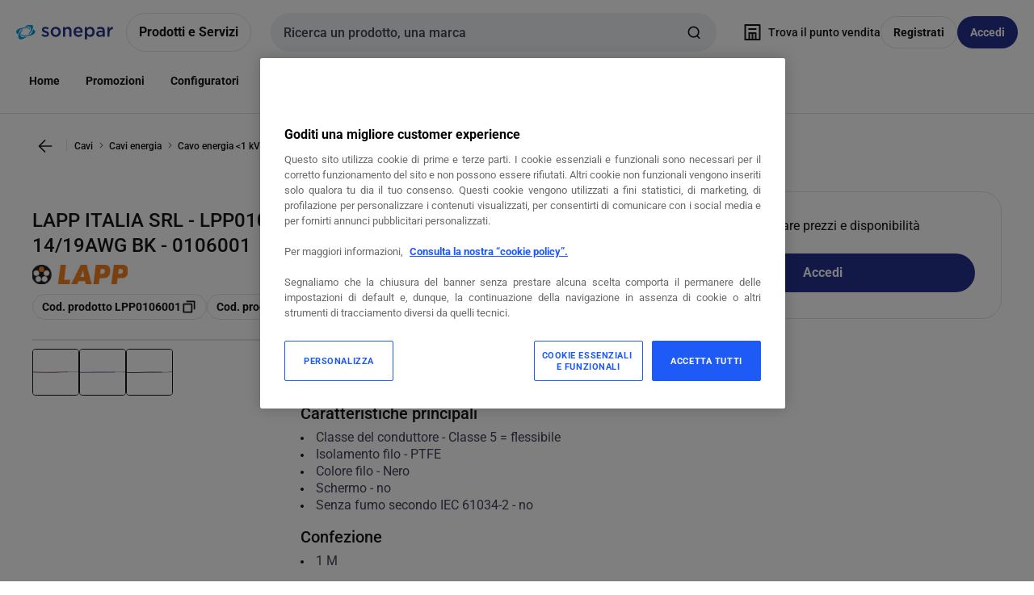

--- FILE ---
content_type: application/javascript; charset=UTF-8
request_url: https://www.sonepar.it/catalog/_next/static/chunks/pages/products/%5Bslug%5D-4f02ff774b463394.js
body_size: -673
content:
(self.webpackChunk_N_E=self.webpackChunk_N_E||[]).push([[9372],{29776:(e,r,t)=>{(window.__NEXT_P=window.__NEXT_P||[]).push(["/products/[slug]",function(){return t(33377)}])},33377:(e,r,t)=>{"use strict";t.r(r),t.d(r,{__N_SSP:()=>p,default:()=>i});var n=t(12072),c=t(37904),o=t(61503),s=t(60072);function u(e,r){var t=Object.keys(e);if(Object.getOwnPropertySymbols){var n=Object.getOwnPropertySymbols(e);r&&(n=n.filter(function(r){return Object.getOwnPropertyDescriptor(e,r).enumerable})),t.push.apply(t,n)}return t}var p=!0;let i=e=>(0,s.jsx)(o.dw,{children:(0,s.jsx)(c.N,function(e){for(var r=1;r<arguments.length;r++){var t=null!=arguments[r]?arguments[r]:{};r%2?u(Object(t),!0).forEach(function(r){(0,n.A)(e,r,t[r])}):Object.getOwnPropertyDescriptors?Object.defineProperties(e,Object.getOwnPropertyDescriptors(t)):u(Object(t)).forEach(function(r){Object.defineProperty(e,r,Object.getOwnPropertyDescriptor(t,r))})}return e}({},e))})}},e=>{e.O(0,[1222,3895,2760,171,6288,4243,8023,7370,636,6593,8792],()=>e(e.s=29776)),_N_E=e.O()}]);